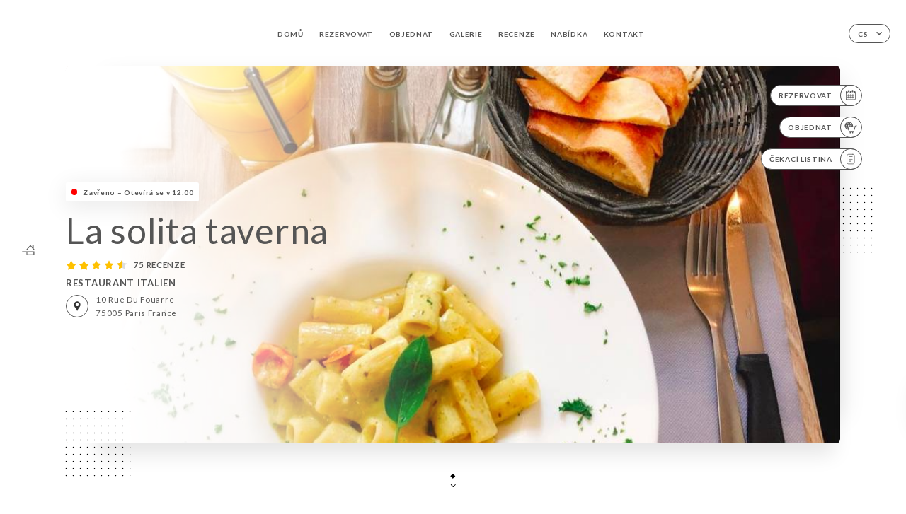

--- FILE ---
content_type: text/html; charset=UTF-8
request_url: https://la-solita-taverna.fr/cs
body_size: 7502
content:
<!DOCTYPE html>
<html lang="cs">
    <head>
        <meta charset="utf-8">
        <meta name="viewport" content="width=device-width, initial-scale=1, maximum-scale=1">
        <meta name="csrf-token" content="IkdHSAmpxCfuJOYFGd8E4wj769h1gUQGHDsUGjrp">
                    <link rel="apple-touch-icon" sizes="180x180" href="https://la-solita-taverna.fr/favicons/apple-touch-icon.png">
            <link rel="icon" type="image/png" sizes="32x32" href="https://la-solita-taverna.fr/favicons/favicon-32x32.png">
            <link rel="icon" type="image/png" sizes="16x16" href="https://la-solita-taverna.fr/favicons/favicon-16x16.png">
        
        <title>LA SOLITA TAVERNA  | Site officiel, avis, prix, réservation et commande en ligne </title>

        <!-- Styles -->
        <link rel="stylesheet" href="/css/app.css?id=0ef99605022392d7dced500510acf1e4">

        <script async src="https://www.googletagmanager.com/gtag/js?id=G-RBH1XXM88G"></script>
        <script>
            window.dataLayer = window.dataLayer || [];
            function gtag(){dataLayer.push(arguments);}

            gtag('js', new Date());
            gtag('set', { 'shop_id': '1759', 'source': 'minisite', 'click_type': 'info' });
            gtag('config', 'G-RBH1XXM88G', { send_page_view: false });
            gtag('event', 'page_view', { 'shop_id': '1759', 'source': 'minisite', 'click_type': 'info' });

            function gcallback(callback, timeout) {
                var called = false;
                function fn() {
                    if (!called) {
                        called = true;
                        callback();
                    }
                }
                setTimeout(fn, timeout || 1000);
                return fn;
            }

            function gevent(eventName, data = {}, timeout = null) {
                if (typeof data !== 'object') {
                    throw new Error('data must be an object.');
                }

                if (timeout !== null && (typeof timeout !== 'number' || timeout <= 0)) {
                    throw new Error('Timeout must be a valid positive number.');
                }

                data['source'] = data['source'] || 'uniiti';
                data['click_type'] = data['click_type'] || 'info';
                data['shop_id'] = '1759';

                if (timeout && data['hitCallback']) {
                    data['hitCallback'] = gcallback(data['hitCallback'], timeout);
                }

                gtag('event', eventName, data);
            }
        </script>
        <!-- Scripts -->
        <script src="/js/app.js?id=4ef27fb7b2905857220db1d609121ff7" defer></script>       

        
    </head>
    <body>
        <div class="container white">
            <div class="main-section">
        <!-- Adding #header__navigation -->
<div class="header-contain ">
    <button type="button" class="burger-menu" id="burger_menu">
        <span class="burger-circle">
            <span class="burger-bars">
                <span class="first-bar"></span>
                <span class="second-bar"></span>
                <span class="third-bar"></span>
            </span>
        </span>
        <div class="menu-text">nabídka</div>
    </button>
    <div class="lang">
        <span class="btn-primary">
            <span class="text">
                cs
            </span>
            <span class="icon">
                <i class="ic ic-arrow-down"></i>
            </span>
        </span>
    
        <div class="lang_contain drop-flag">
    <div class="blur_lang"></div>
    <div class="lang_container ">
        <a href="#" class="close">
            <i class="ic ic-close"></i>
        </a>
        <div class="header_lang">
            <img src="/svg/shapes/language_illu.svg" alt="">
            <p>Vyberte jazyk:</p>
        </div>
        <ul>
                                                                                                                                                                                                                                                                                                                                                                                                                            <li>
                        <a class="active" href="/cs/">
                            <i class="flag flag-cs"></i>
                            <span>Čeština</span>
                            <i class="ic ic_check_lang"></i>
                        </a>
                    </li>
                                                        
                                                <li>
                        <a href="/fr/">
                            <i class="flag flag-fr"></i>
                            <span>Francouzština</span>
                        </a>
                    </li>
                                                                <li>
                        <a href="/en/">
                            <i class="flag flag-en"></i>
                            <span>Angličtina</span>
                        </a>
                    </li>
                                                                <li>
                        <a href="/es/">
                            <i class="flag flag-es"></i>
                            <span>Španělština</span>
                        </a>
                    </li>
                                                                <li>
                        <a href="/ca/">
                            <i class="flag flag-ca"></i>
                            <span>Katalánština</span>
                        </a>
                    </li>
                                                                <li>
                        <a href="/it/">
                            <i class="flag flag-it"></i>
                            <span>Italština</span>
                        </a>
                    </li>
                                                                <li>
                        <a href="/de/">
                            <i class="flag flag-de"></i>
                            <span>Němčina</span>
                        </a>
                    </li>
                                                                <li>
                        <a href="/pt/">
                            <i class="flag flag-pt"></i>
                            <span>Portugalština</span>
                        </a>
                    </li>
                                                                <li>
                        <a href="/zh/">
                            <i class="flag flag-zh"></i>
                            <span>简体中文 (Čínština)</span>
                        </a>
                    </li>
                                                                <li>
                        <a href="/ja/">
                            <i class="flag flag-ja"></i>
                            <span>Japonština</span>
                        </a>
                    </li>
                                                                <li>
                        <a href="/ru/">
                            <i class="flag flag-ru"></i>
                            <span>Ruština</span>
                        </a>
                    </li>
                                                                <li>
                        <a href="/ar/">
                            <i class="flag flag-ar"></i>
                            <span>Arabština</span>
                        </a>
                    </li>
                                                                <li>
                        <a href="/nl/">
                            <i class="flag flag-nl"></i>
                            <span>Nizozemština</span>
                        </a>
                    </li>
                                                                <li>
                        <a href="/ko/">
                            <i class="flag flag-ko"></i>
                            <span>한국어 (Korejština)</span>
                        </a>
                    </li>
                                                                                            <li>
                        <a href="/el/">
                            <i class="flag flag-el"></i>
                            <span>Řečtina</span>
                        </a>
                    </li>
                                    </ul>
    </div>
</div>
    
    </div>
    <div class="blur-main-menu"></div>
    <section class="menu-bar">
        <div class="row">
            <span class="menu-close" id="menu_close"></span>
            <header>
                <!-- Header Menu navigation -->
                <div class="menu-overlay-mobile">
                    <div class="pattern-1 pattern-top pattern"></div>
                    <div class="pattern-1 pattern-bottom pattern"></div>
                    <!-- Social Media Links -->
                    <div class="social-networks">
                                            </div>
                    <!-- Social Media Links -->
                </div>
                <!-- Header Menu navigation -->
                <div class="header__menu-right">
                    <div class=" menu__items">
                        <ul class="menu">
                                                                                                <li><a href="https://la-solita-taverna.fr/cs" class=" link">Domů</a></li>
                                                                                                                                            <li><a href="https://la-solita-taverna.fr/cs/booking" class=" link">Rezervovat</a></li>
                                                                                                                <li><a href="https://usellweb.co/shops/la-solita-taverna" class=" link">Objednat</a></li>
                                                                        
                                                                    
                                                                                                <li><a href="https://la-solita-taverna.fr/cs/gallery" class=" link">Galerie</a></li>
                                                                                                    
                                                                                                <li><a href="https://la-solita-taverna.fr/cs/opinions" class=" link">Recenze</a></li>
                                                                                                    
                                                                                                <li><a href="https://la-solita-taverna.fr/cs/services" class=" link">Nabídka</a></li>
                                                                                                    
                                                                                                <li><a href="https://la-solita-taverna.fr/cs/contact" class=" link">Kontakt</a></li>
                                                                                                    
                                                    </ul>
                    </div>
                </div>
                <!-- Header Menu navigation -->
            </header>
        </div>
    </section>
    <!-- End #header__navigation -->
</div>
        <!-- Top Main Page Section -->
        <div class="scroll-section">
            <!-- See more Button scroll -->            
        </div>        
        <!-- Square Pattern -->
        <div class="pattern-1 pattern-left pattern"></div>
        <div class="pattern-1 pattern-right pattern"></div>
        <!-- Square Pattern -->
        <main style="background-image: url(https://uniiti.com/images/shops/slides/95933295a6ce3aa6e3c270f925c5a5d6f69a8ab3.png)">
            <section>
                            <div class="filter"></div>
                
                <!-- Social Media Links -->
                <div class="social-networks">
                                                                                    <i class="bd bd-faitmaison" title="Fait Maison"></i>
                                    </div>
                <!-- Social Media Links -->

                <!-- Voir sur la carte Button -->
                <div class="main-top vnoir-rvs">
                    <div class="header__menu-left">
                                                    <div class="menu__btns">
                                <a href="https://la-solita-taverna.fr/cs/booking" class="btn-primary">
                                    <span class="text">
                                        Rezervovat
                                    </span>
                                    <span class="icon">
                                        <i class="ic ic-calendar"></i>
                                    </span>
                                </a>
                            </div>
                                                                                                <div class="menu__btns">
                            <a href="https://usellweb.co/shops/la-solita-taverna" class="btn-primary" target=&quot;_blank&quot;>
                                <span class="text">
                                    Objednat
                                </span>
                                <span class="icon">
                                    <i class="ic illu-order"></i>
                                </span>
                            </a>
                        </div>
                                                                        <div class="menu__btns">
                            <a href="#" data-slug="la-solita-taverna" data-lang="cs" class="btn-primary waitlistBtn">
                                <span class="text">
                                    Čekací listina
                                </span>
                                <span class="icon">
                                    <i class="ic ic-waitlis"></i>
                                </span>
                            </a>
                            <div class="blur_lang"></div>
                            <div class="headerMenuLeftOpen ">
                                <a href="#" class="close">
                                    <i class="ic ic-close"></i>
                                </a>
                                <div class="content waitlistIframe">

                                </div>
                            </div>
                        </div>
                                            </div>
                </div>
                <!-- Voir sur la carte Button -->                
    
                <!-- Content of Top main page -->
                <div class="main-middle middle_homepage">
                    <div class="block-status">
                        <span class="status closed"></span>
                        <p>Zavřeno – Otevírá se v 12:00</p>
                    </div>
                    <div class="mobile-pattern pattern-1"></div>
                    <div class="block-headline">
                                                    <h1 class="desktop-logo">
                                La solita taverna
                            </h1>
                                                <!-- Review -->
                                                <div class="avis">
                            <a href="https://la-solita-taverna.fr/cs/opinions" class="stars">
                                                                                                            
                                        <i class="fa fa-star"></i>
                                                                                                                                                
                                        <i class="fa fa-star"></i>
                                                                                                                                                
                                        <i class="fa fa-star"></i>
                                                                                                                                                
                                        <i class="fa fa-star"></i>
                                                                                                                                                
                                        <i class="fa fa-star-half"></i>
                                                                                                    <span class=""> 75 recenze</span>
                            </a>
                        </div>
                        <h3>
                            RESTAURANT ITALIEN
                        </h3>
                        <div class="address-carte">
                            <div class="carte">
                                                            <a href="https://www.google.com/maps/place/?q=place_id:ChIJRcPOLuFx5kcRwMPSB3gqrOo" class="btn-primary" target="_blank">
                                    <span class="icon">
                                        <i class="ic ic-map"></i>
                                    </span>
                                </a>
                                <a href="https://www.google.com/maps/place/?q=place_id:ChIJRcPOLuFx5kcRwMPSB3gqrOo" class="link_add" target="_blank">
                                                                            <span>10 Rue du Fouarre</span>
                                        <span>75005 Paris France</span>
                                                                    </a>
                                                        </div>
                        </div>
                    </div>
                    <div class="badges">
                        <!-- Social Media Links -->
                        <div class="social-networks mobile-social">
                                                    </div>
                                                                            <i class="bd bd-faitmaison" title="Fait Maison"></i>
                                             </div>
                </div>
                <!-- Content of Top main page -->
                                <!-- Review Block -->
                <div class="main-bottom">
                    <div class="block-avis">
                        <div class="link-arrow">
                            <a href="https://la-solita-taverna.fr/cs/opinions">
                                <i class="ic ic-arrow-right"></i>
                            </a>
                        </div>
                        <p class="avis-name">
                            Hodnotil uživatel Dorneus N.
                        </p>
                        <!-- Review -->
                                                <div class="avis">
                            <a href="https://la-solita-taverna.fr/cs/opinions" class="stars">
                                                                                                            
                                        <i class="fa fa-star"></i>
                                                                                                                                                
                                        <i class="fa fa-star"></i>
                                                                                                                                                
                                        <i class="fa fa-star"></i>
                                                                                                                                                
                                        <i class="fa fa-star"></i>
                                                                                                                                                
                                        <i class="fa fa-star"></i>
                                                                                                    <span> 5/5</span>
                            </a>
                        </div>
                                            </div>
                </div>
                <!-- Review Block -->
                            </section>
        </main>
        <div class="scroll-section">
            <!-- See more Button scroll -->
            <a href="#scroll" type="button" class="see-more">
                <span class="square"></span>
                <span class="arrow"></span>
            </a>
            <!-- See more Button scroll -->            
        </div>
        <!-- End Top Main Page Section -->
    </div>
    <div class="reach"></div>
    
    <!-- Latest News Section -->
    <section>
        <div id="scroll"></div>
        <div class="contain">
            <!-- Latest News Card Section -->
                        <!-- End Latest News Card Section -->
            <!-- About Us Section -->
            <div class="row">
                                <div class="about-us margin_added ">
                    <div class="pattern-about_us"></div>
                    <div class="title-about">
                        <h2>
                            Kdo jsme?
                        </h2>
                    </div>
                    <div class="description">
                        <p style="text-align: center;">Bienvenue Dans votre Restaurant Italien La Solita Taverna!<br /> <br />Le restaurant La Solita Taverna propose une cuisine Italienne authentique.</p>
<p style="text-align: center;">Localis&eacute; pr&egrave;s de Notre-Dame, Le restaurant La Solita Taverna est l&rsquo;endroit id&eacute;al pour d&eacute;jeuner ou d&icirc;ner entre amis, ou en famille.</p>
                    </div>
                </div>
                        </div>
            <!-- End About Us Section -->
            <!-- Review Section -->
                        <div class="row">
                <div class=" review">
                    <div class="left-review">
                        <h2>
                            Nejnovější recenze
                        </h2>
                        <a href="https://la-solita-taverna.fr/cs/opinions" class="btn-primary desktop">
                            <span class="text">
                                Zobrazit další recenze
                            </span>
                            <span class="icon">
                                <i class="ic ic-star"></i>
                            </span>
                        </a>
                    </div>
                    <div class="right-review">
                        <div class="quote-left pattern pattern-1"></div>
                        <i class="ic ic-quote-left"></i>
                        <div class="contain-quote left"></div>
                        <div class="content">
                            <div class="review-name">
                                <p>
                                    Hodnotil uživatel Dorneus N.
                                </p>
                                <!-- Review -->
                                                                <div class="avis">
                                    <a href="https://la-solita-taverna.fr/cs/opinions" class="stars">
                                                                                                                                    
                                                <i class="fa fa-star"></i>
                                                                                                                                                                                
                                                <i class="fa fa-star"></i>
                                                                                                                                                                                
                                                <i class="fa fa-star"></i>
                                                                                                                                                                                
                                                <i class="fa fa-star"></i>
                                                                                                                                                                                
                                                <i class="fa fa-star"></i>
                                                                                                                            <span> 5 / 5</span>
                                    </a>
                                </div>
                            </div>
                            <div class="description">
                                                                
                                <div class="date">
                                    <span>
                                        05/01/2026
                                    </span>
                                    •
                                    <span>
                                        10:18
                                    </span>
                                </div>
                            </div>
                            <a href="https://la-solita-taverna.fr/cs/opinions" class="btn-primary mobile">
                                <span class="text">
                                    Zobrazit další recenze
                                </span>
                                <span class="icon">
                                    <i class="ic ic-star"></i>
                                </span>
                            </a>
                        </div>
                        <div class="quote-right pattern pattern-1"></div>
                        <i class="ic ic-quote-right"></i>
                        <div class="contain-quote right"></div>                        
                    </div>
                </div>
            </div>
                        <!-- End Review Section -->
        </div>
    </section>
    <!-- End Latest News Section -->
    <!-- Map Section -->
    <section class="map-holder">

        <div class="map-shadow-top"></div>
        <div class="map-shadow-bottom"></div>
        <div id="map" class="map"></div>

        <div class="map-details">
            <div class="contain">
                <div class="row">
                    <div class="map-info">
                        <div class="top-info">
                            <div class="left">
                                <i class="ic ic-map-black"></i>
                                <p>
                                                                            <span>10 Rue du Fouarre</span>
                                        <span>75005 Paris France</span>
                                                                    </p>
                            </div>
                            <div class="right">
                                                                <a href="https://www.google.com/maps/place/?q=place_id:ChIJRcPOLuFx5kcRwMPSB3gqrOo" target="_blank" class="see-more">
                                        <i class="ic ic-arrow-right"></i>
                                    </a>
                                                            </div>
                        </div>
                        <div class="days-info">
                            <ul class="">
                                
                                                                <li>
                                    <span class="days">Pondělí</span>
                                    <span class="hours">
                                                                                    Zavřeno
                                                                            </span>
                                </li>
                                                                <li>
                                    <span class="days">Úterý</span>
                                    <span class="hours">
                                                                                    12:00-23:00
                                                                                </span>
                                </li>
                                                                <li>
                                    <span class="days">Středa</span>
                                    <span class="hours">
                                                                                    12:00-23:00
                                                                                </span>
                                </li>
                                                                <li>
                                    <span class="days">Čtvrtek</span>
                                    <span class="hours">
                                                                                    12:00-23:00
                                                                                </span>
                                </li>
                                                                <li>
                                    <span class="days">Pátek</span>
                                    <span class="hours">
                                                                                    12:00-23:00
                                                                                </span>
                                </li>
                                                                <li>
                                    <span class="days">Sobota</span>
                                    <span class="hours">
                                                                                    12:00-23:00
                                                                                </span>
                                </li>
                                                                <li>
                                    <span class="days">Neděle</span>
                                    <span class="hours">
                                                                                    12:00-23:00
                                                                                </span>
                                </li>
                                                            </ul>
                        </div>
                    </div>
                </div>
            </div>
        </div>
    </section>
    <!-- End Map Section -->
    <!-- Newsletter Section -->
    <section>
        <div class="contain">
            <div class="row news_marg">
                                <div class="newsletter ">
                    <div class="left">
                        <div class="newsletter-example">
                            <div class="pattern-1 pattern-left pattern"></div>
                            <div class="pattern-1 pattern-right pattern"></div>
                            <div class="card-contain">
                                <div class="sp sp-drawing-arrow"></div>
                                <div class="card">
                                    <div class="content">
                                        <h3>
                                            La solita taverna
                                        </h3>
                                        <p>
                                            Zúčastněte se s námi dnes večer události...
                                        </p>
                                    </div>
                                    <div class="date">
                                        <span>
                                            Před 5 minutami
                                        </span>
                                    </div>
                                </div>
                                <div class="loading">
                                    <div class="body-content">
                                        <div class="loading-text header-loading"></div>
                                        <div class="loading-text content-loading"></div>
                                    </div>
                                    <div class="header-content">
                                        <div class="loading-text date-loading"></div>
                                    </div>
                                </div>
                                <div class="loading">
                                    <div class="body-content">
                                        <div class="loading-text header-loading"></div>
                                    </div>
                                    <div class="header-content">
                                        <div class="loading-text date-loading"></div>
                                    </div>
                                </div>
                            </div>
                        </div>
                    </div>
                    <div class="right">
                        <div class="newsletter-shape">
                            <div class="pattern-1 pattern"></div>
                            <div class="newsletter-mobile"></div>
                        </div>
                        <div class="newsletter-details">
    <h2>
        Sledujte všechny novinky o obchodě La solita taverna
    </h2>
    <!-- Social Media Links -->
    <div class="social-networks">
        </div>
    <!-- Social Media Links -->
    <p>
        Přihlaste se k odběru našeho newsletteru a mějte přehled o nadcházejících událostech a propagačních akcích.
    </p>
    <div class="info-letter"></div>
    <div class="form-input">
        <form id="form" method="POST"
      action="https://la-solita-taverna.fr/cs/submit-newsletter"
      class="form-letter"
>
    <input type="hidden" name="_token" value="IkdHSAmpxCfuJOYFGd8E4wj769h1gUQGHDsUGjrp">
    
    <input class="checkfield" name="email" placeholder="Váš e-mail...">
            <button id="addLetter" type="submit">OK</button>
</form>
    </div>
</div>                    </div>
                </div>
                            </div>
        </div>
    </section>
    <!-- End Newsletter Section -->
    <!-- News Articles -->
        <!-- End News Articles -->
    <section>
        <div class="contain">
                </div>
    </section>

            <section class="badges-footer">
                <div class="contain">
                    <div class="row ">
                        <h3>Najdete nás také na...</h3>
                        <ul>
                                                            <li class="tooltip">
                                    <a href="https://www.tripadvisor.com/Restaurant_Review-g187147-d1755457-Reviews-La_Solita_Taverna-Paris_Ile_de_France.html" target="_blank">
                                        <i class="bd bd-tripadvisor"></i>
                                    </a>
                                    <span class="tooltiptext">Trip Advisor</span>
                                </li>
                                                            <li class="tooltip">
                                    <a href="https://www.yelp.com/biz/la-solita-taverna-paris" target="_blank">
                                        <i class="bd bd-yelp"></i>
                                    </a>
                                    <span class="tooltiptext">Yelp</span>
                                </li>
                                                            <li class="tooltip">
                                    <a href="https://uniiti.com/shop/La-solita-taverna" target="_blank">
                                        <i class="bd bd-uniiti"></i>
                                    </a>
                                    <span class="tooltiptext">Uniiti</span>
                                </li>
                                                    </ul>
                    </div>
                </div>
            </section>

            <section class="footer">
                <div class="contain">
                    <div class="row">
                        <div class="footer-container">
                            <div class="footer-identity">
                                <h2>La solita taverna</h2>
                                <address>
                                                                            <span>10 Rue du Fouarre</span>
                                        <span>75005 Paris France</span>
                                                                    </address>
                                                                    <a href="tel:+33143268737" class="btn-primary phone_btn">
                                        <span class="text">
                                            +33143268737
                                        </span>
                                        <span class="icon">
                                            <i class="ic ic-phone"></i>
                                        </span>
                                    </a>
                                                                <div class="lang">
                                    <span class="btn-primary">
                                        <span class="text">
                                            cs
                                        </span>
                                        <span class="icon">
                                            <i class="ic ic-arrow-down"></i>
                                        </span>
                                    </span>
                                
                                    <div class="lang_contain drop-flag">
    <div class="blur_lang"></div>
    <div class="lang_container ">
        <a href="#" class="close">
            <i class="ic ic-close"></i>
        </a>
        <div class="header_lang">
            <img src="/svg/shapes/language_illu.svg" alt="">
            <p>Vyberte jazyk:</p>
        </div>
        <ul>
                                                                                                                                                                                                                                                                                                                                                                                                                            <li>
                        <a class="active" href="/cs/">
                            <i class="flag flag-cs"></i>
                            <span>Čeština</span>
                            <i class="ic ic_check_lang"></i>
                        </a>
                    </li>
                                                        
                                                <li>
                        <a href="/fr/">
                            <i class="flag flag-fr"></i>
                            <span>Francouzština</span>
                        </a>
                    </li>
                                                                <li>
                        <a href="/en/">
                            <i class="flag flag-en"></i>
                            <span>Angličtina</span>
                        </a>
                    </li>
                                                                <li>
                        <a href="/es/">
                            <i class="flag flag-es"></i>
                            <span>Španělština</span>
                        </a>
                    </li>
                                                                <li>
                        <a href="/ca/">
                            <i class="flag flag-ca"></i>
                            <span>Katalánština</span>
                        </a>
                    </li>
                                                                <li>
                        <a href="/it/">
                            <i class="flag flag-it"></i>
                            <span>Italština</span>
                        </a>
                    </li>
                                                                <li>
                        <a href="/de/">
                            <i class="flag flag-de"></i>
                            <span>Němčina</span>
                        </a>
                    </li>
                                                                <li>
                        <a href="/pt/">
                            <i class="flag flag-pt"></i>
                            <span>Portugalština</span>
                        </a>
                    </li>
                                                                <li>
                        <a href="/zh/">
                            <i class="flag flag-zh"></i>
                            <span>简体中文 (Čínština)</span>
                        </a>
                    </li>
                                                                <li>
                        <a href="/ja/">
                            <i class="flag flag-ja"></i>
                            <span>Japonština</span>
                        </a>
                    </li>
                                                                <li>
                        <a href="/ru/">
                            <i class="flag flag-ru"></i>
                            <span>Ruština</span>
                        </a>
                    </li>
                                                                <li>
                        <a href="/ar/">
                            <i class="flag flag-ar"></i>
                            <span>Arabština</span>
                        </a>
                    </li>
                                                                <li>
                        <a href="/nl/">
                            <i class="flag flag-nl"></i>
                            <span>Nizozemština</span>
                        </a>
                    </li>
                                                                <li>
                        <a href="/ko/">
                            <i class="flag flag-ko"></i>
                            <span>한국어 (Korejština)</span>
                        </a>
                    </li>
                                                                                            <li>
                        <a href="/el/">
                            <i class="flag flag-el"></i>
                            <span>Řečtina</span>
                        </a>
                    </li>
                                    </ul>
    </div>
</div>
                                
                                </div>
                            </div>
                            <div class="footer-list ">
                                <ul>
                                                                                                                        <li><a href="https://la-solita-taverna.fr/cs" class="link">Domů</a></li>
                                                                                                                                                                <li><a href="https://la-solita-taverna.fr/cs/gallery" class="link">Galerie</a></li>
                                                                                                                                                                <li><a href="https://la-solita-taverna.fr/cs/opinions" class="link">Recenze</a></li>
                                                                                                                                                                <li><a href="https://la-solita-taverna.fr/cs/services" class="link">Nabídka</a></li>
                                                                                                                                                                <li><a href="https://la-solita-taverna.fr/cs/contact" class="link">Kontakt</a></li>
                                                                                                                <li><a href="https://la-solita-taverna.fr/cs/legal-notice">Právní upozornění</a></li>
                                </ul>
                            </div>
                                                        <div class="divider"></div>
                            <div class="newsletter ">
                                <div class="right">
                                    <div class="newsletter-details">
    <h2>
        Sledujte všechny novinky o obchodě La solita taverna
    </h2>
    <!-- Social Media Links -->
    <div class="social-networks">
        </div>
    <!-- Social Media Links -->
    <p>
        Přihlaste se k odběru našeho newsletteru a mějte přehled o nadcházejících událostech a propagačních akcích.
    </p>
    <div class="info-letter"></div>
    <div class="form-input">
        <form id="form" method="POST"
      action="https://la-solita-taverna.fr/cs/submit-newsletter"
      class="form-letter"
>
    <input type="hidden" name="_token" value="IkdHSAmpxCfuJOYFGd8E4wj769h1gUQGHDsUGjrp">
    
    <input class="checkfield" name="email" placeholder="Váš e-mail...">
            <button id="addLetter" type="submit">OK</button>
</form>
    </div>
</div>                                </div>
                            </div>
                                                        
                        </div>
                        <div class="copyright-container">
                            <div class="copyright">© Copyright 2026 – La solita taverna – všechna práva vyhrazena</div>
                            <div class="designed-by ">
                                <span>Stránky vytvořené pomocí</span>
                                <span class="ic ic-heart"></span>
                                <span>v</span>
                                <div class="dashed"></div>
                                <span class="ic ic-eiffeltower"></span>
                                <span>od <a href="https://uniiti.com/" target="_blank">Uniiti</a></span>
                            </div>
                        </div>
                    </div>
                </div>
            </section>

            <!-- Scroll bottom secttion-->
                                                <nav class="reserve-section">    
                        <a href="https://la-solita-taverna.fr/cs/booking" target=&quot;_blank&quot;>
                            <i class="illu illu-waitlist"></i>
                            <span>Rezervovat</span>
                        </a>
                    </nav>                    
                            
            <!-- Quick links-->
            <nav class="nav-mobile">
                                                                                        <a href="https://usellweb.co/shops/la-solita-taverna" target=&quot;_blank&quot;><i class="illu illu-order" title="Commander"></i> Objednat</a>
                                                                                                                                    <a href="https://la-solita-taverna.fr/cs/booking"><i class="illu illu-reserver" title="Réserver"></i> Rezervovat</a>                
                                                                                                                                    <a class="waitlistBtn" data-slug="la-solita-taverna" data-lang="cs" href="#"><i class="illu illu-waitlist" title="Liste d’attente"></i> Čekací listina</a>
                            <div class="blur_lang"></div>
                            <div class="headerMenuLeftOpen ">
                                <a href="#" class="close">
                                    <i class="ic ic-close"></i>
                                </a>
                                <div class="content waitlistIframe">

                                </div>
                            </div>
                                                                                                        <a href="https://maps.google.com/?q=48.8516015,2.3472574" target="_blank"><i class="illu illu-itineraire" title="Itinéraire"></i> Itinéraire</a>                    
                                                </nav>



        </div>

        
        <style>        
            main section .see-more .square,
            .header-page .articles .contain .row .card .content .left h2::after,
            .header-page .events .contain .row .card .content .left h2::after,
            .faq .contain .row .question::after, .legales .contain .row .question::after,
            .row header .header__menu-right .menu__items .menu li .link:hover::after,
            .row header .header__menu-right .menu__items .menu li .link:hover::before,
            .row header .header__menu-right .menu__items .menu li .active::before,
            .row header .header__menu-right .menu__items .menu li .active::after,
            section .contain .row .latest-news .news-content .left .title a::after,
            .scroll-section .see-more .square,
            .services_items::after,
            .services .contain .row .services_menu .services_pack .info_menu .info p::after,
            .social-networks .diveder,
            .reserve-section,
            .container.dark .both-btn .divider,
            .container.black .both-btn .divider {
                background-color: #000000;
            }
            .black main section .filter {
                background-color: #FFFFFF;
                opacity: 0.4                
            }
            .row .about-us .description,
            main section .see-more .arrow,
            .scroll-section .see-more .square,
            .scroll-section .see-more .arrow,
            .btn-primary:hover,
            .btn-primary:hover .icon,
            .see-more:hover,
            .read-more a:hover,
            .read-more span:hover,
            .container.dark .btn-primary:hover,
            main section .main-bottom .block-avis .link-arrow a:hover,
            .services .contain .row .header .tabs .tab-item a.active-item,
            .services .contain .row .header .tabs .tab-item a:hover {
                border-color: #000000 !important;
            }
            .container .lang .lang_contain .lang_container ul li a:hover,
            .container .lang .lang_contain .lang_container ul li a.active {
                border-color: #000000 !important;
                box-shadow: 0px 8px 34px rgba(0, 0, 0, 0.06);
            }
            .pattern,
            .row .review .right-review .ic-quote-left,
            .row .review .right-review .ic-quote-right,
            .quotes .row .ic,
            .container.black main section .main-middle .mobile-pattern,
            main section .main-middle .mobile-pattern,
            .news-articles .left .arrows-news,
            .services .contain .row .notice .ic-info-services,
            .services .contain .row .services_menu .divider i,
            section .contain .row .latest-news .news-image,
            .news-articles .right .articles-card .image,
            .container.dark .reserve-section a .illu-reserver,
            .container.dark .reserve-section a .illu-order,
            .container.black .reserve-section a .illu-reserver,
            .container.black .reserve-section a .illu-order,
            .container.dark .reserve-section a .illu-waitlist,
            .container.black .reserve-section a .illu-waitlist,
            .container .lang .lang_contain .lang_container ul li .ic_check_lang,
            .gallery .row .video-swiper .swiper-slide-video .swiper-slide .thumb_cover{ 
                background-color: #000000;
                -webkit-mask-size: contain;
                mask-size: cover;
                -webkit-mask-repeat: no-repeat;
                -webkit-mask-position: center center;                
            }
            .container.dark .reserve-section span,
            .container.black .reserve-section span {
                color: #000000;
            }
            .row .about-us .description a,
            .article-detail .contain .row .content .content-description a{
                color: #000000;
                text-decoration: underline;
                display: inline-block;
            }
            .booking .row .links a:hover,
            .booking .contain .row .iframe .links a:hover,
            .usel .contain .row .iframe .links a:hover {
                border-color: #000000;
                color: #000000 !important;
            }
            main section .main-middle .block-headline h1 {
                font-size: clamp(30px, 60px, 50px);
            }
            @media  screen and (max-width: 1024px) {
                main section .main-middle .block-headline .block-logo .filter-logo-desktop {
                        display: none;
                }
                main section .main-middle .block-headline .block-logo .filter-logo-mobile {
                    display: flex;
                    align-items: center;
                    justify-content: center;                    
                }                
                main section .main-middle .block-headline h1 {
                    font-size: clamp(30px,60px, 50px);
                    line-height: 60px;
                }
            }
        </style>
    </body>
</html>
<script>
    translation = {
        empty_field: 'Jejda! Zadejte svůj e-mail',
        newsletter_success: 'Výborně, zaregistrovali jste se k odběru newsletteru!',
        newsletter_error: 'Váš e-mail musí být v platném formátu. Například jmeno@domena.cz',
        newsletter_exist: 'jejda! Již jste se zaregistrovali k odběru newsletteru',
    },
    shop = {
        longitude: '2.3472574',
        latitude: '48.8516015'
    },
    env = {
        BOOKING_PARAM: 'https://uniiti.com',
        CURRENT_DOMAIN: 'la-solita-taverna.fr',
        uniiti_id: '1759',
        MAP_API_TOKEN:  '2a13d35f-bfc9-4a00-aa02-10963c4ece41',
    }
</script>



--- FILE ---
content_type: image/svg+xml
request_url: https://la-solita-taverna.fr/svg/icons/halfStars.svg
body_size: 533
content:
<svg width="22" height="22" viewBox="0 0 22 22" xmlns="http://www.w3.org/2000/svg" xmlns:xlink="http://www.w3.org/1999/xlink">
    <defs>
        <path id="stdnj7fn0a" d="m70.193 14.966-4.842 2.274.768-5.1-3.761-3.695 5.317-.879 2.518-4.557 2.518 4.557 5.317.879-3.76 3.695.767 5.1z"/>
    </defs>
    <g transform="translate(-59)" fill="none" fill-rule="evenodd">
        <mask id="b0elpmd4hb" fill="#fff">
            <use xlink:href="#stdnj7fn0a"/>
        </mask>
        <use fill="#DDDDDC" xlink:href="#stdnj7fn0a"/>
        <path fill="#FFC100" mask="url(#b0elpmd4hb)" d="M47.838-8.158h22.355v54.929H47.838z"/>
    </g>
</svg>
